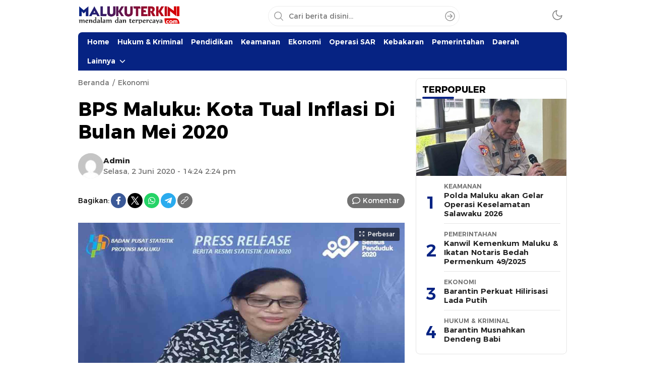

--- FILE ---
content_type: text/html; charset=UTF-8
request_url: https://www.malukuterkini.com/2020/06/02/bps-maluku-kota-tual-inflasi-di-bulan-mei-2020/
body_size: 15704
content:
<!DOCTYPE html>
<html lang="id" itemscope itemtype="https://schema.org/BlogPosting">
<head>
<meta charset="UTF-8">
<meta name="viewport" content="width=device-width, initial-scale=1.0">
<title>BPS Maluku: Kota Tual Inflasi Di Bulan Mei 2020 &#8211; MalukuTerkini.com</title>
<meta name='robots' content='max-image-preview:large' />
<link rel='dns-prefetch' href='//www.googletagmanager.com' />
<link rel='dns-prefetch' href='//fonts.googleapis.com' />
<link rel='dns-prefetch' href='//pagead2.googlesyndication.com' />
<link rel="alternate" type="application/rss+xml" title="MalukuTerkini.com &raquo; Feed" href="https://www.malukuterkini.com/feed/" />
<link rel="alternate" type="application/rss+xml" title="MalukuTerkini.com &raquo; Umpan Komentar" href="https://www.malukuterkini.com/comments/feed/" />
<link rel="alternate" type="application/rss+xml" title="MalukuTerkini.com &raquo; BPS Maluku: Kota Tual Inflasi Di Bulan Mei 2020 Umpan Komentar" href="https://www.malukuterkini.com/2020/06/02/bps-maluku-kota-tual-inflasi-di-bulan-mei-2020/feed/" />
<link rel="alternate" title="oEmbed (JSON)" type="application/json+oembed" href="https://www.malukuterkini.com/wp-json/oembed/1.0/embed?url=https%3A%2F%2Fwww.malukuterkini.com%2F2020%2F06%2F02%2Fbps-maluku-kota-tual-inflasi-di-bulan-mei-2020%2F" />
<link rel="alternate" title="oEmbed (XML)" type="text/xml+oembed" href="https://www.malukuterkini.com/wp-json/oembed/1.0/embed?url=https%3A%2F%2Fwww.malukuterkini.com%2F2020%2F06%2F02%2Fbps-maluku-kota-tual-inflasi-di-bulan-mei-2020%2F&#038;format=xml" />
<style id='wp-img-auto-sizes-contain-inline-css'>
img:is([sizes=auto i],[sizes^="auto," i]){contain-intrinsic-size:3000px 1500px}
/*# sourceURL=wp-img-auto-sizes-contain-inline-css */
</style>
<style id='wp-block-library-inline-css'>
:root{--wp-block-synced-color:#7a00df;--wp-block-synced-color--rgb:122,0,223;--wp-bound-block-color:var(--wp-block-synced-color);--wp-editor-canvas-background:#ddd;--wp-admin-theme-color:#007cba;--wp-admin-theme-color--rgb:0,124,186;--wp-admin-theme-color-darker-10:#006ba1;--wp-admin-theme-color-darker-10--rgb:0,107,160.5;--wp-admin-theme-color-darker-20:#005a87;--wp-admin-theme-color-darker-20--rgb:0,90,135;--wp-admin-border-width-focus:2px}@media (min-resolution:192dpi){:root{--wp-admin-border-width-focus:1.5px}}.wp-element-button{cursor:pointer}:root .has-very-light-gray-background-color{background-color:#eee}:root .has-very-dark-gray-background-color{background-color:#313131}:root .has-very-light-gray-color{color:#eee}:root .has-very-dark-gray-color{color:#313131}:root .has-vivid-green-cyan-to-vivid-cyan-blue-gradient-background{background:linear-gradient(135deg,#00d084,#0693e3)}:root .has-purple-crush-gradient-background{background:linear-gradient(135deg,#34e2e4,#4721fb 50%,#ab1dfe)}:root .has-hazy-dawn-gradient-background{background:linear-gradient(135deg,#faaca8,#dad0ec)}:root .has-subdued-olive-gradient-background{background:linear-gradient(135deg,#fafae1,#67a671)}:root .has-atomic-cream-gradient-background{background:linear-gradient(135deg,#fdd79a,#004a59)}:root .has-nightshade-gradient-background{background:linear-gradient(135deg,#330968,#31cdcf)}:root .has-midnight-gradient-background{background:linear-gradient(135deg,#020381,#2874fc)}:root{--wp--preset--font-size--normal:16px;--wp--preset--font-size--huge:42px}.has-regular-font-size{font-size:1em}.has-larger-font-size{font-size:2.625em}.has-normal-font-size{font-size:var(--wp--preset--font-size--normal)}.has-huge-font-size{font-size:var(--wp--preset--font-size--huge)}.has-text-align-center{text-align:center}.has-text-align-left{text-align:left}.has-text-align-right{text-align:right}.has-fit-text{white-space:nowrap!important}#end-resizable-editor-section{display:none}.aligncenter{clear:both}.items-justified-left{justify-content:flex-start}.items-justified-center{justify-content:center}.items-justified-right{justify-content:flex-end}.items-justified-space-between{justify-content:space-between}.screen-reader-text{border:0;clip-path:inset(50%);height:1px;margin:-1px;overflow:hidden;padding:0;position:absolute;width:1px;word-wrap:normal!important}.screen-reader-text:focus{background-color:#ddd;clip-path:none;color:#444;display:block;font-size:1em;height:auto;left:5px;line-height:normal;padding:15px 23px 14px;text-decoration:none;top:5px;width:auto;z-index:100000}html :where(.has-border-color){border-style:solid}html :where([style*=border-top-color]){border-top-style:solid}html :where([style*=border-right-color]){border-right-style:solid}html :where([style*=border-bottom-color]){border-bottom-style:solid}html :where([style*=border-left-color]){border-left-style:solid}html :where([style*=border-width]){border-style:solid}html :where([style*=border-top-width]){border-top-style:solid}html :where([style*=border-right-width]){border-right-style:solid}html :where([style*=border-bottom-width]){border-bottom-style:solid}html :where([style*=border-left-width]){border-left-style:solid}html :where(img[class*=wp-image-]){height:auto;max-width:100%}:where(figure){margin:0 0 1em}html :where(.is-position-sticky){--wp-admin--admin-bar--position-offset:var(--wp-admin--admin-bar--height,0px)}@media screen and (max-width:600px){html :where(.is-position-sticky){--wp-admin--admin-bar--position-offset:0px}}

/*# sourceURL=wp-block-library-inline-css */
</style><style id='global-styles-inline-css'>
:root{--wp--preset--aspect-ratio--square: 1;--wp--preset--aspect-ratio--4-3: 4/3;--wp--preset--aspect-ratio--3-4: 3/4;--wp--preset--aspect-ratio--3-2: 3/2;--wp--preset--aspect-ratio--2-3: 2/3;--wp--preset--aspect-ratio--16-9: 16/9;--wp--preset--aspect-ratio--9-16: 9/16;--wp--preset--color--black: #000000;--wp--preset--color--cyan-bluish-gray: #abb8c3;--wp--preset--color--white: #ffffff;--wp--preset--color--pale-pink: #f78da7;--wp--preset--color--vivid-red: #cf2e2e;--wp--preset--color--luminous-vivid-orange: #ff6900;--wp--preset--color--luminous-vivid-amber: #fcb900;--wp--preset--color--light-green-cyan: #7bdcb5;--wp--preset--color--vivid-green-cyan: #00d084;--wp--preset--color--pale-cyan-blue: #8ed1fc;--wp--preset--color--vivid-cyan-blue: #0693e3;--wp--preset--color--vivid-purple: #9b51e0;--wp--preset--gradient--vivid-cyan-blue-to-vivid-purple: linear-gradient(135deg,rgb(6,147,227) 0%,rgb(155,81,224) 100%);--wp--preset--gradient--light-green-cyan-to-vivid-green-cyan: linear-gradient(135deg,rgb(122,220,180) 0%,rgb(0,208,130) 100%);--wp--preset--gradient--luminous-vivid-amber-to-luminous-vivid-orange: linear-gradient(135deg,rgb(252,185,0) 0%,rgb(255,105,0) 100%);--wp--preset--gradient--luminous-vivid-orange-to-vivid-red: linear-gradient(135deg,rgb(255,105,0) 0%,rgb(207,46,46) 100%);--wp--preset--gradient--very-light-gray-to-cyan-bluish-gray: linear-gradient(135deg,rgb(238,238,238) 0%,rgb(169,184,195) 100%);--wp--preset--gradient--cool-to-warm-spectrum: linear-gradient(135deg,rgb(74,234,220) 0%,rgb(151,120,209) 20%,rgb(207,42,186) 40%,rgb(238,44,130) 60%,rgb(251,105,98) 80%,rgb(254,248,76) 100%);--wp--preset--gradient--blush-light-purple: linear-gradient(135deg,rgb(255,206,236) 0%,rgb(152,150,240) 100%);--wp--preset--gradient--blush-bordeaux: linear-gradient(135deg,rgb(254,205,165) 0%,rgb(254,45,45) 50%,rgb(107,0,62) 100%);--wp--preset--gradient--luminous-dusk: linear-gradient(135deg,rgb(255,203,112) 0%,rgb(199,81,192) 50%,rgb(65,88,208) 100%);--wp--preset--gradient--pale-ocean: linear-gradient(135deg,rgb(255,245,203) 0%,rgb(182,227,212) 50%,rgb(51,167,181) 100%);--wp--preset--gradient--electric-grass: linear-gradient(135deg,rgb(202,248,128) 0%,rgb(113,206,126) 100%);--wp--preset--gradient--midnight: linear-gradient(135deg,rgb(2,3,129) 0%,rgb(40,116,252) 100%);--wp--preset--font-size--small: 13px;--wp--preset--font-size--medium: 20px;--wp--preset--font-size--large: 36px;--wp--preset--font-size--x-large: 42px;--wp--preset--spacing--20: 0.44rem;--wp--preset--spacing--30: 0.67rem;--wp--preset--spacing--40: 1rem;--wp--preset--spacing--50: 1.5rem;--wp--preset--spacing--60: 2.25rem;--wp--preset--spacing--70: 3.38rem;--wp--preset--spacing--80: 5.06rem;--wp--preset--shadow--natural: 6px 6px 9px rgba(0, 0, 0, 0.2);--wp--preset--shadow--deep: 12px 12px 50px rgba(0, 0, 0, 0.4);--wp--preset--shadow--sharp: 6px 6px 0px rgba(0, 0, 0, 0.2);--wp--preset--shadow--outlined: 6px 6px 0px -3px rgb(255, 255, 255), 6px 6px rgb(0, 0, 0);--wp--preset--shadow--crisp: 6px 6px 0px rgb(0, 0, 0);}:where(.is-layout-flex){gap: 0.5em;}:where(.is-layout-grid){gap: 0.5em;}body .is-layout-flex{display: flex;}.is-layout-flex{flex-wrap: wrap;align-items: center;}.is-layout-flex > :is(*, div){margin: 0;}body .is-layout-grid{display: grid;}.is-layout-grid > :is(*, div){margin: 0;}:where(.wp-block-columns.is-layout-flex){gap: 2em;}:where(.wp-block-columns.is-layout-grid){gap: 2em;}:where(.wp-block-post-template.is-layout-flex){gap: 1.25em;}:where(.wp-block-post-template.is-layout-grid){gap: 1.25em;}.has-black-color{color: var(--wp--preset--color--black) !important;}.has-cyan-bluish-gray-color{color: var(--wp--preset--color--cyan-bluish-gray) !important;}.has-white-color{color: var(--wp--preset--color--white) !important;}.has-pale-pink-color{color: var(--wp--preset--color--pale-pink) !important;}.has-vivid-red-color{color: var(--wp--preset--color--vivid-red) !important;}.has-luminous-vivid-orange-color{color: var(--wp--preset--color--luminous-vivid-orange) !important;}.has-luminous-vivid-amber-color{color: var(--wp--preset--color--luminous-vivid-amber) !important;}.has-light-green-cyan-color{color: var(--wp--preset--color--light-green-cyan) !important;}.has-vivid-green-cyan-color{color: var(--wp--preset--color--vivid-green-cyan) !important;}.has-pale-cyan-blue-color{color: var(--wp--preset--color--pale-cyan-blue) !important;}.has-vivid-cyan-blue-color{color: var(--wp--preset--color--vivid-cyan-blue) !important;}.has-vivid-purple-color{color: var(--wp--preset--color--vivid-purple) !important;}.has-black-background-color{background-color: var(--wp--preset--color--black) !important;}.has-cyan-bluish-gray-background-color{background-color: var(--wp--preset--color--cyan-bluish-gray) !important;}.has-white-background-color{background-color: var(--wp--preset--color--white) !important;}.has-pale-pink-background-color{background-color: var(--wp--preset--color--pale-pink) !important;}.has-vivid-red-background-color{background-color: var(--wp--preset--color--vivid-red) !important;}.has-luminous-vivid-orange-background-color{background-color: var(--wp--preset--color--luminous-vivid-orange) !important;}.has-luminous-vivid-amber-background-color{background-color: var(--wp--preset--color--luminous-vivid-amber) !important;}.has-light-green-cyan-background-color{background-color: var(--wp--preset--color--light-green-cyan) !important;}.has-vivid-green-cyan-background-color{background-color: var(--wp--preset--color--vivid-green-cyan) !important;}.has-pale-cyan-blue-background-color{background-color: var(--wp--preset--color--pale-cyan-blue) !important;}.has-vivid-cyan-blue-background-color{background-color: var(--wp--preset--color--vivid-cyan-blue) !important;}.has-vivid-purple-background-color{background-color: var(--wp--preset--color--vivid-purple) !important;}.has-black-border-color{border-color: var(--wp--preset--color--black) !important;}.has-cyan-bluish-gray-border-color{border-color: var(--wp--preset--color--cyan-bluish-gray) !important;}.has-white-border-color{border-color: var(--wp--preset--color--white) !important;}.has-pale-pink-border-color{border-color: var(--wp--preset--color--pale-pink) !important;}.has-vivid-red-border-color{border-color: var(--wp--preset--color--vivid-red) !important;}.has-luminous-vivid-orange-border-color{border-color: var(--wp--preset--color--luminous-vivid-orange) !important;}.has-luminous-vivid-amber-border-color{border-color: var(--wp--preset--color--luminous-vivid-amber) !important;}.has-light-green-cyan-border-color{border-color: var(--wp--preset--color--light-green-cyan) !important;}.has-vivid-green-cyan-border-color{border-color: var(--wp--preset--color--vivid-green-cyan) !important;}.has-pale-cyan-blue-border-color{border-color: var(--wp--preset--color--pale-cyan-blue) !important;}.has-vivid-cyan-blue-border-color{border-color: var(--wp--preset--color--vivid-cyan-blue) !important;}.has-vivid-purple-border-color{border-color: var(--wp--preset--color--vivid-purple) !important;}.has-vivid-cyan-blue-to-vivid-purple-gradient-background{background: var(--wp--preset--gradient--vivid-cyan-blue-to-vivid-purple) !important;}.has-light-green-cyan-to-vivid-green-cyan-gradient-background{background: var(--wp--preset--gradient--light-green-cyan-to-vivid-green-cyan) !important;}.has-luminous-vivid-amber-to-luminous-vivid-orange-gradient-background{background: var(--wp--preset--gradient--luminous-vivid-amber-to-luminous-vivid-orange) !important;}.has-luminous-vivid-orange-to-vivid-red-gradient-background{background: var(--wp--preset--gradient--luminous-vivid-orange-to-vivid-red) !important;}.has-very-light-gray-to-cyan-bluish-gray-gradient-background{background: var(--wp--preset--gradient--very-light-gray-to-cyan-bluish-gray) !important;}.has-cool-to-warm-spectrum-gradient-background{background: var(--wp--preset--gradient--cool-to-warm-spectrum) !important;}.has-blush-light-purple-gradient-background{background: var(--wp--preset--gradient--blush-light-purple) !important;}.has-blush-bordeaux-gradient-background{background: var(--wp--preset--gradient--blush-bordeaux) !important;}.has-luminous-dusk-gradient-background{background: var(--wp--preset--gradient--luminous-dusk) !important;}.has-pale-ocean-gradient-background{background: var(--wp--preset--gradient--pale-ocean) !important;}.has-electric-grass-gradient-background{background: var(--wp--preset--gradient--electric-grass) !important;}.has-midnight-gradient-background{background: var(--wp--preset--gradient--midnight) !important;}.has-small-font-size{font-size: var(--wp--preset--font-size--small) !important;}.has-medium-font-size{font-size: var(--wp--preset--font-size--medium) !important;}.has-large-font-size{font-size: var(--wp--preset--font-size--large) !important;}.has-x-large-font-size{font-size: var(--wp--preset--font-size--x-large) !important;}
/*# sourceURL=global-styles-inline-css */
</style>

<style id='classic-theme-styles-inline-css'>
/*! This file is auto-generated */
.wp-block-button__link{color:#fff;background-color:#32373c;border-radius:9999px;box-shadow:none;text-decoration:none;padding:calc(.667em + 2px) calc(1.333em + 2px);font-size:1.125em}.wp-block-file__button{background:#32373c;color:#fff;text-decoration:none}
/*# sourceURL=/wp-includes/css/classic-themes.min.css */
</style>
<link rel='stylesheet' id='normalize-css' href='https://www.malukuterkini.com/wp-content/themes/wpterkini/assets/css/normalize.css?ver=3.0.0' media='all' async='async' />
<link rel='stylesheet' id='font-css' href='https://www.malukuterkini.com/wp-content/themes/wpterkini/assets/css/font.css?ver=3.0.0' media='all' async='async' />
<link rel='stylesheet' id='roboto-css' href='https://fonts.googleapis.com/css2?family=Roboto%3Aital%2Cwght%400%2C400%3B0%2C700%3B1%2C400%3B1%2C700&#038;display=swap&#038;ver=3.0.0' media='all' />
<link rel='stylesheet' id='slick-css' href='https://www.malukuterkini.com/wp-content/themes/wpterkini/assets/css/slick.css?ver=6.9' media='all' async='async' />
<link rel='stylesheet' id='desktop-css' href='https://www.malukuterkini.com/wp-content/themes/wpterkini/assets/css/style-desktop.css?ver=3.0.0' media='all' async='async' />

<!-- Potongan tag Google (gtag.js) ditambahkan oleh Site Kit -->
<!-- Snippet Google Analytics telah ditambahkan oleh Site Kit -->
<script src="https://www.googletagmanager.com/gtag/js?id=GT-TNSN8SQ" id="google_gtagjs-js" async></script>
<script id="google_gtagjs-js-after">
window.dataLayer = window.dataLayer || [];function gtag(){dataLayer.push(arguments);}
gtag("set","linker",{"domains":["www.malukuterkini.com"]});
gtag("js", new Date());
gtag("set", "developer_id.dZTNiMT", true);
gtag("config", "GT-TNSN8SQ", {"googlesitekit_post_type":"post"});
 window._googlesitekit = window._googlesitekit || {}; window._googlesitekit.throttledEvents = []; window._googlesitekit.gtagEvent = (name, data) => { var key = JSON.stringify( { name, data } ); if ( !! window._googlesitekit.throttledEvents[ key ] ) { return; } window._googlesitekit.throttledEvents[ key ] = true; setTimeout( () => { delete window._googlesitekit.throttledEvents[ key ]; }, 5 ); gtag( "event", name, { ...data, event_source: "site-kit" } ); }; 
//# sourceURL=google_gtagjs-js-after
</script>

<!-- OG: 3.3.8 -->
<meta property="og:image" content="https://www.malukuterkini.com/wp-content/uploads/2020/06/BPS-2-OK.jpg"><meta property="og:image:secure_url" content="https://www.malukuterkini.com/wp-content/uploads/2020/06/BPS-2-OK.jpg"><meta property="og:image:width" content="1280"><meta property="og:image:height" content="960"><meta property="og:image:type" content="image/jpeg"><meta property="og:description" content="AMBON - Berdasarkan catatan Badan Pusat Statistik (BPS) Provinsi Maluku, pada bulan Mei 2020, Kota Tual mengalami inflasi 0,65 %. “Hasil pemantauan di Kota Tual juga menunjukkan terjadi inflasi sebesar 0,65 persen, atau terjadi kenaikan IHK dari 104,65 pada April 2020 menjadi 105,33 pada Mei 2020. Inflasi Tahun Kalender Kota Tual tercatat sebesar 0,78 persen,..."><meta property="og:type" content="article"><meta property="og:locale" content="id"><meta property="og:site_name" content="MalukuTerkini.com"><meta property="og:title" content="BPS Maluku: Kota Tual Inflasi Di Bulan Mei 2020"><meta property="og:url" content="https://www.malukuterkini.com/2020/06/02/bps-maluku-kota-tual-inflasi-di-bulan-mei-2020/"><meta property="og:updated_time" content="2020-06-02T14:24:17+09:00">
<meta property="article:tag" content="Ambon"><meta property="article:tag" content="Badan Pusat Statistik"><meta property="article:tag" content="BPS"><meta property="article:tag" content="BPS Provinsi Maluku"><meta property="article:tag" content="Inflasi"><meta property="article:tag" content="Jessica E Pupella"><meta property="article:tag" content="Kepala Bidang Statistik Distribusi BPS Provinsi Maluku"><meta property="article:tag" content="Kota Tual"><meta property="article:tag" content="Maluku"><meta property="article:tag" content="Tual"><meta property="article:published_time" content="2020-06-02T07:24:17+00:00"><meta property="article:modified_time" content="2020-06-02T07:24:17+00:00"><meta property="article:section" content="Ekonomi"><meta property="article:author:first_name" content="Admin"><meta property="article:author:username" content="Admin">
<meta property="twitter:partner" content="ogwp"><meta property="twitter:card" content="summary_large_image"><meta property="twitter:image" content="https://www.malukuterkini.com/wp-content/uploads/2020/06/BPS-2-OK.jpg"><meta property="twitter:title" content="BPS Maluku: Kota Tual Inflasi Di Bulan Mei 2020"><meta property="twitter:description" content="AMBON - Berdasarkan catatan Badan Pusat Statistik (BPS) Provinsi Maluku, pada bulan Mei 2020, Kota Tual mengalami inflasi 0,65 %. “Hasil pemantauan di Kota Tual juga menunjukkan terjadi inflasi..."><meta property="twitter:url" content="https://www.malukuterkini.com/2020/06/02/bps-maluku-kota-tual-inflasi-di-bulan-mei-2020/"><meta property="twitter:label1" content="Reading time"><meta property="twitter:data1" content="1 minute">
<meta itemprop="image" content="https://www.malukuterkini.com/wp-content/uploads/2020/06/BPS-2-OK.jpg"><meta itemprop="name" content="BPS Maluku: Kota Tual Inflasi Di Bulan Mei 2020"><meta itemprop="description" content="AMBON - Berdasarkan catatan Badan Pusat Statistik (BPS) Provinsi Maluku, pada bulan Mei 2020, Kota Tual mengalami inflasi 0,65 %. “Hasil pemantauan di Kota Tual juga menunjukkan terjadi inflasi sebesar 0,65 persen, atau terjadi kenaikan IHK dari 104,65 pada April 2020 menjadi 105,33 pada Mei 2020. Inflasi Tahun Kalender Kota Tual tercatat sebesar 0,78 persen,..."><meta itemprop="datePublished" content="2020-06-02"><meta itemprop="dateModified" content="2020-06-02T07:24:17+00:00">
<meta property="profile:first_name" content="Admin"><meta property="profile:username" content="Admin">
<!-- /OG -->

<link rel="https://api.w.org/" href="https://www.malukuterkini.com/wp-json/" /><link rel="alternate" title="JSON" type="application/json" href="https://www.malukuterkini.com/wp-json/wp/v2/posts/17849" /><link rel="EditURI" type="application/rsd+xml" title="RSD" href="https://www.malukuterkini.com/xmlrpc.php?rsd" />
<meta name="generator" content="WordPress 6.9" />
<link rel="canonical" href="https://www.malukuterkini.com/2020/06/02/bps-maluku-kota-tual-inflasi-di-bulan-mei-2020/" />
<link rel='shortlink' href='https://www.malukuterkini.com/?p=17849' />
		<!-- Custom Logo: hide header text -->
		<style id="custom-logo-css">
			.brand-title, .brand-description {
				position: absolute;
				clip-path: inset(50%);
			}
		</style>
		<meta name="generator" content="Site Kit by Google 1.170.0" /><meta name="onesignal-plugin" content="wordpress-3.8.0">
  <script src="https://cdn.onesignal.com/sdks/web/v16/OneSignalSDK.page.js" defer></script>
  <script>
          window.OneSignalDeferred = window.OneSignalDeferred || [];
          OneSignalDeferred.push(async function(OneSignal) {
            await OneSignal.init({
              appId: "1c92f247-2d1a-4484-9f05-5f2c35677568",
              serviceWorkerOverrideForTypical: true,
              path: "https://www.malukuterkini.com/wp-content/plugins/onesignal-free-web-push-notifications/sdk_files/",
              serviceWorkerParam: { scope: "/wp-content/plugins/onesignal-free-web-push-notifications/sdk_files/push/onesignal/" },
              serviceWorkerPath: "OneSignalSDKWorker.js",
            });
          });

          // Unregister the legacy OneSignal service worker to prevent scope conflicts
          if (navigator.serviceWorker) {
            navigator.serviceWorker.getRegistrations().then((registrations) => {
              // Iterate through all registered service workers
              registrations.forEach((registration) => {
                // Check the script URL to identify the specific service worker
                if (registration.active && registration.active.scriptURL.includes('OneSignalSDKWorker.js.php')) {
                  // Unregister the service worker
                  registration.unregister().then((success) => {
                    if (success) {
                      console.log('OneSignalSW: Successfully unregistered:', registration.active.scriptURL);
                    } else {
                      console.log('OneSignalSW: Failed to unregister:', registration.active.scriptURL);
                    }
                  });
                }
              });
            }).catch((error) => {
              console.error('Error fetching service worker registrations:', error);
            });
        }
        </script>
		<link rel="manifest" href="https://www.malukuterkini.com/wp-json/wp/v2/web-app-manifest">
					<meta name="theme-color" content="#fff">
								<meta name="apple-mobile-web-app-capable" content="yes">
				<meta name="mobile-web-app-capable" content="yes">

				<link rel="apple-touch-startup-image" href="https://www.malukuterkini.com/wp-content/uploads/2018/11/cropped-mt-icon-2.png">

				<meta name="apple-mobile-web-app-title" content="MalukuTerkini.com">
		<meta name="application-name" content="MalukuTerkini.com">
		<style type="text/css" id="custom-theme-css">
:root {
  --color2: #062383;
  --color3: #062383;

}
</style>
<meta name="theme-color" content="#062383">
<meta name="msapplication-navbutton-color" content="#062383">
<meta name="apple-mobile-web-app-status-bar-style" content="#062383">
            <style type="text/css">
                        </style>
        
<!-- Meta tag Google AdSense ditambahkan oleh Site Kit -->
<meta name="google-adsense-platform-account" content="ca-host-pub-2644536267352236">
<meta name="google-adsense-platform-domain" content="sitekit.withgoogle.com">
<!-- Akhir tag meta Google AdSense yang ditambahkan oleh Site Kit -->

<!-- Snippet Google AdSense telah ditambahkan oleh Site Kit -->
<script async src="https://pagead2.googlesyndication.com/pagead/js/adsbygoogle.js?client=ca-pub-9575897519197857&amp;host=ca-host-pub-2644536267352236" crossorigin="anonymous"></script>

<!-- Snippet Google AdSense penutup telah ditambahkan oleh Site Kit -->
<link rel="icon" href="https://www.malukuterkini.com/wp-content/uploads/2018/11/cropped-mt-icon-2-90x90.png" sizes="32x32" />
<link rel="icon" href="https://www.malukuterkini.com/wp-content/uploads/2018/11/cropped-mt-icon-2.png" sizes="192x192" />
<link rel="apple-touch-icon" href="https://www.malukuterkini.com/wp-content/uploads/2018/11/cropped-mt-icon-2.png" />
<meta name="msapplication-TileImage" content="https://www.malukuterkini.com/wp-content/uploads/2018/11/cropped-mt-icon-2.png" />
<script async src='https://propsid.b-cdn.net/gpt/malukuterkini.js' ></script>					

<link rel="profile" href="http://gmpg.org/xfn/11" />
</head>
        <body class="wp-singular post-template-default single single-post postid-17849 single-format-standard wp-custom-logo wp-embed-responsive wp-theme-wpterkini category-ekonomi desktop" >
        
<div class="frame">
	<div class="container">
		<div class="frame-box">
								</div>
	</div>
</div>
<header class="header">
	<div class="container">
		<div class="header-box">
			<div class="header-brand">
					<a href="https://www.malukuterkini.com/" class="brand-link" rel="home"><img width="340" height="59" src="https://www.malukuterkini.com/wp-content/uploads/2025/12/cropped-LOGO-MALUKUTERKINI.png" class="brand-logo logo-light" alt="MalukuTerkini.com" decoding="async" /></a><a href="https://www.malukuterkini.com/" class="brand-link" aria-label="logo darkmode" rel="home" aria-current="page"><img class="logo-darkmode" src="https://www.malukuterkini.com/wp-content/uploads/2025/12/cropped-LOGO-MALUKUTERKINI.png" alt="MalukuTerkini.com"></a>			</div>
			<div class="header-search">
				<form method="get" action="https://www.malukuterkini.com/">
					<input type="text" class="search-input" name="s" placeholder="Cari berita disini..." value="" maxlength="50" autocomplete="off">
						<input type="hidden" name="post_type" value="post" />
					<button class="search-btn" type="submit" aria-label="Search"></button>
				</form>
			</div>
			<div class="header-mode">
				<div class="mode">
					<div class="dark">
						<svg width='24px' height='24px' viewBox='0 0 24 24' version='1.1' xmlns='http://www.w3.org/2000/svg' xmlns:xlink='http://www.w3.org/1999/xlink'><g id='moon' stroke='none' stroke-width='1' fill='none' fill-rule='evenodd' stroke-linecap='round' stroke-linejoin='round'><g id='Group' transform='translate(-0.000000, -0.000000)' stroke='currentColor' stroke-width='1.6'><path d='M21.0000001,12.7900001 C20.5623509,17.5258085 16.5155206,21.1036352 11.7617765,20.9575684 C7.00803243,20.8115016 3.1884985,16.9919677 3.04243172,12.2382236 C2.89636495,7.48447951 6.47419162,3.43764924 11.21,3.00000001 C9.15036197,5.78645174 9.43925663,9.66045323 11.8894017,12.1105984 C14.3395469,14.5607435 18.2135484,14.8496381 21.0000001,12.7900001 L21.0000001,12.7900001 Z' id='Path'></path></g></g></svg>
					</div>
					<div class="light hide">
						<svg width='24' height='24' viewBox='0 0 24 24' fill='none' xmlns='http://www.w3.org/2000/svg'><path d='M12 17C14.7614 17 17 14.7614 17 12C17 9.23858 14.7614 7 12 7C9.23858 7 7 9.23858 7 12C7 14.7614 9.23858 17 12 17Z' stroke='currentColor' stroke-width='1.6' stroke-linecap='round' stroke-linejoin='round'/><path d='M12 1V3' stroke='currentColor' stroke-width='1.6' stroke-linecap='round' stroke-linejoin='round'/><path d='M12 21V23' stroke='currentColor' stroke-width='1.6' stroke-linecap='round' stroke-linejoin='round'/><path d='M4.22 4.22L5.64 5.64' stroke='currentColor' stroke-width='1.6' stroke-linecap='round' stroke-linejoin='round'/><path d='M18.36 18.36L19.78 19.78' stroke='currentColor' stroke-width='1.6' stroke-linecap='round' stroke-linejoin='round'/><path d='M1 12H3' stroke='currentColor' stroke-width='1.6' stroke-linecap='round' stroke-linejoin='round'/><path d='M21 12H23' stroke='currentColor' stroke-width='1.6' stroke-linecap='round' stroke-linejoin='round'/><path d='M4.22 19.78L5.64 18.36' stroke='currentColor' stroke-width='1.6' stroke-linecap='round' stroke-linejoin='round'/><path d='M18.36 5.64L19.78 4.22' stroke='currentColor' stroke-width='1.6' stroke-linecap='round' stroke-linejoin='round'/></svg>

					</div>
				</div>
			</div>
		</div>
	</div>
</header>
<nav class="navigation">
	<div class="container">
					<div class="primary-menu">
		    <nav class="menu-editorial-mobile-main-menu-container"><ul id = "menu-editorial-mobile-main-menu" class = "widget LinkList"><li id="menu-item-72041" class="menu-item menu-item-type-custom menu-item-object-custom menu-item-home menu-item-72041"><a href="https://www.malukuterkini.com/">Home</a></li>
<li id="menu-item-72038" class="menu-item menu-item-type-taxonomy menu-item-object-category menu-item-72038"><a href="https://www.malukuterkini.com/category/hukum-kriminal/">Hukum &amp; Kriminal</a></li>
<li id="menu-item-72055" class="menu-item menu-item-type-taxonomy menu-item-object-category menu-item-72055"><a href="https://www.malukuterkini.com/category/pendidikan/">Pendidikan</a></li>
<li id="menu-item-72042" class="menu-item menu-item-type-taxonomy menu-item-object-category menu-item-72042"><a href="https://www.malukuterkini.com/category/keamanan/">Keamanan</a></li>
<li id="menu-item-72039" class="menu-item menu-item-type-taxonomy menu-item-object-category current-post-ancestor current-menu-parent current-post-parent menu-item-72039"><a href="https://www.malukuterkini.com/category/ekonomi/">Ekonomi</a></li>
<li id="menu-item-72053" class="menu-item menu-item-type-taxonomy menu-item-object-category menu-item-72053"><a href="https://www.malukuterkini.com/category/operasi-sar/">Operasi SAR</a></li>
<li id="menu-item-72050" class="menu-item menu-item-type-taxonomy menu-item-object-category menu-item-72050"><a href="https://www.malukuterkini.com/category/kebakaran/">Kebakaran</a></li>
<li id="menu-item-72035" class="menu-item menu-item-type-taxonomy menu-item-object-category menu-item-72035"><a href="https://www.malukuterkini.com/category/pemerintahan/">Pemerintahan</a></li>
<li id="menu-item-72037" class="menu-item menu-item-type-taxonomy menu-item-object-category menu-item-72037"><a href="https://www.malukuterkini.com/category/daerah/">Daerah</a></li>
<li id="menu-item-106619" class="menu-item menu-item-type-custom menu-item-object-custom menu-item-has-children menu-item-106619"><a href="#!">Lainnya</a>
<ul class="sub-menu">
	<li id="menu-item-72056" class="menu-item menu-item-type-taxonomy menu-item-object-category menu-item-72056"><a href="https://www.malukuterkini.com/category/politik/">Politik</a></li>
	<li id="menu-item-72045" class="menu-item menu-item-type-taxonomy menu-item-object-category menu-item-72045"><a href="https://www.malukuterkini.com/category/sosial-kemasyarakatan/">Sosial Kemasyarakatan</a></li>
	<li id="menu-item-72046" class="menu-item menu-item-type-taxonomy menu-item-object-category menu-item-72046"><a href="https://www.malukuterkini.com/category/cuaca-iklim/">Cuaca &amp; Iklim</a></li>
	<li id="menu-item-72043" class="menu-item menu-item-type-taxonomy menu-item-object-category menu-item-72043"><a href="https://www.malukuterkini.com/category/bencana/">Bencana</a></li>
	<li id="menu-item-72034" class="menu-item menu-item-type-taxonomy menu-item-object-category menu-item-72034"><a href="https://www.malukuterkini.com/category/olahraga/">Olahraga</a></li>
	<li id="menu-item-72044" class="menu-item menu-item-type-taxonomy menu-item-object-category menu-item-72044"><a href="https://www.malukuterkini.com/category/kesehatan/">Kesehatan</a></li>
	<li id="menu-item-72049" class="menu-item menu-item-type-taxonomy menu-item-object-category menu-item-72049"><a href="https://www.malukuterkini.com/category/keagamaan/">Keagamaan</a></li>
	<li id="menu-item-72051" class="menu-item menu-item-type-taxonomy menu-item-object-category menu-item-72051"><a href="https://www.malukuterkini.com/category/lingkungan-hidup/">Lingkungan Hidup</a></li>
	<li id="menu-item-72036" class="menu-item menu-item-type-taxonomy menu-item-object-category menu-item-72036"><a href="https://www.malukuterkini.com/category/nasional/">Nasional</a></li>
	<li id="menu-item-72052" class="menu-item menu-item-type-taxonomy menu-item-object-category menu-item-72052"><a href="https://www.malukuterkini.com/category/movie-celebs/">Movie &amp; Celebs</a></li>
	<li id="menu-item-72047" class="menu-item menu-item-type-taxonomy menu-item-object-category menu-item-72047"><a href="https://www.malukuterkini.com/category/dunia/">Dunia</a></li>
	<li id="menu-item-72048" class="menu-item menu-item-type-taxonomy menu-item-object-category menu-item-72048"><a href="https://www.malukuterkini.com/category/foto/">Foto</a></li>
	<li id="menu-item-72054" class="menu-item menu-item-type-taxonomy menu-item-object-category menu-item-72054"><a href="https://www.malukuterkini.com/category/opini/">Opini</a></li>
	<li id="menu-item-72057" class="menu-item menu-item-type-taxonomy menu-item-object-category menu-item-72057"><a href="https://www.malukuterkini.com/category/seni-budaya/">Seni Budaya</a></li>
	<li id="menu-item-72058" class="menu-item menu-item-type-taxonomy menu-item-object-category menu-item-72058"><a href="https://www.malukuterkini.com/category/teknologi/">Teknologi</a></li>
	<li id="menu-item-72059" class="menu-item menu-item-type-taxonomy menu-item-object-category menu-item-72059"><a href="https://www.malukuterkini.com/category/wisata/">Wisata</a></li>
</ul>
</li>
</ul></nav>			<div class="search-nav">
				<div class="search-icon"></div>
					<div class="search-sticky">
						<div class="header-search">
							<form action="https://www.malukuterkini.com/">
								<input type="text" class="search-input" name="s" placeholder="Cari berita disini..." value="" maxlength="50" autocomplete="off">
								<input type="hidden" name="post_type" value="post" />
								<button class="search-btn" type="submit" aria-label="Search"></button>
							</form>
						</div>
					</div>
				</div>
			</div>
		
			</div>
</nav><main class="main">
	<div class="container">
		<div class="main-box">
			<div class="content">
				<div class="article">
					<div class="article-header">
						<div class="breadcrumbs">
							<ul>
								<li><a href="https://www.malukuterkini.com/">Beranda</a></li>
								<li><a href="https://www.malukuterkini.com/category/ekonomi/">Ekonomi</a></li>
							</ul>
						</div>
						<h1 class="post-title">BPS Maluku: Kota Tual Inflasi Di Bulan Mei 2020</h1>

						<div class="post-avatar">
							<a aria-label="Author" class="media-image" href="https://www.malukuterkini.com/author/admin/">
								<img alt='' src='https://secure.gravatar.com/avatar/79ad71bae0abe162639ac82d864a9531848f5d6bd3d2c1f702c02a3464553f34?s=48&#038;d=mm&#038;r=g' srcset='https://secure.gravatar.com/avatar/79ad71bae0abe162639ac82d864a9531848f5d6bd3d2c1f702c02a3464553f34?s=96&#038;d=mm&#038;r=g 2x' class='avatar avatar-48 photo' height='48' width='48' decoding='async'/>							</a>
							<div class="post-author">
								<div class="post-meta"><a href="https://www.malukuterkini.com/author/admin/">Admin</a>Selasa, 2 Juni 2020 - 14:24 2:24 pm</div>
							</div>
						</div>
						<div class="post-more">
							<div class="social-left">
	<div class="share-label">Bagikan:</div>
	<div class="share-box">
		<ul>
						<li>
				<a href="https://web.facebook.com/sharer/sharer.php?u=https://www.malukuterkini.com/2020/06/02/bps-maluku-kota-tual-inflasi-di-bulan-mei-2020/" aria-label="Facebook" class="facebook" target="_blank">
					<svg height="24" fill="currentColor" viewBox="0 0 512 512" width="24" xml:space="preserve" xmlns="http://www.w3.org/2000/svg" xmlns:xlink="http://www.w3.org/1999/xlink"><path d="M374.245,285.825l14.104,-91.961l-88.233,0l0,-59.677c0,-25.159 12.325,-49.682 51.845,-49.682l40.117,0l0,-78.291c0,0 -36.408,-6.214 -71.214,-6.214c-72.67,0 -120.165,44.042 -120.165,123.775l0,70.089l-80.777,0l0,91.961l80.777,0l0,222.31c16.197,2.542 32.798,3.865 49.709,3.865c16.911,0 33.512,-1.323 49.708,-3.865l0,-222.31l74.129,0Z"></path></svg>
				</a>
			</li>
									<li>
				<a href="https://twitter.com/intent/tweet?text=https://www.malukuterkini.com/2020/06/02/bps-maluku-kota-tual-inflasi-di-bulan-mei-2020/" aria-label="Twitter" class="twitter" target="_blank">
					<svg xmlns='http://www.w3.org/2000/svg' width='16' height='16' viewBox='0 0 16 16' fill='none'><path d='M0.0551897 0L5.97805 8.73568L0 16H1.60552L6.70304 9.80469L10.9025 16H16L9.49765 6.40885L14.7708 0H13.1653L8.77266 5.33984L5.15271 0H0.0551897ZM2.51364 1.33333H4.48166L13.5415 14.6667H11.5735L2.51364 1.33333Z' fill='currentColor'/></svg>
				</a>
			</li>
									<li>
				<a href="https://api.whatsapp.com/send/?text=BPS Maluku: Kota Tual Inflasi Di Bulan Mei 2020 | https://www.malukuterkini.com/2020/06/02/bps-maluku-kota-tual-inflasi-di-bulan-mei-2020/" aria-label="WhatsApp" class="whatsapp" target="_blank">
					<svg height="24" fill="currentColor" viewBox="0 0 56.693 56.693" width="24" xml:space="preserve" xmlns="http://www.w3.org/2000/svg" xmlns:xlink="http://www.w3.org/1999/xlink"><g><path class="st0" d="M46.3802,10.7138c-4.6512-4.6565-10.8365-7.222-17.4266-7.2247c-13.5785,0-24.63,11.0506-24.6353,24.6333   c-0.0019,4.342,1.1325,8.58,3.2884,12.3159l-3.495,12.7657l13.0595-3.4257c3.5982,1.9626,7.6495,2.9971,11.7726,2.9985h0.01   c0.0008,0-0.0006,0,0.0002,0c13.5771,0,24.6293-11.0517,24.635-24.6347C53.5914,21.5595,51.0313,15.3701,46.3802,10.7138z    M28.9537,48.6163h-0.0083c-3.674-0.0014-7.2777-0.9886-10.4215-2.8541l-0.7476-0.4437l-7.7497,2.0328l2.0686-7.5558   l-0.4869-0.7748c-2.0496-3.26-3.1321-7.028-3.1305-10.8969c0.0044-11.2894,9.19-20.474,20.4842-20.474   c5.469,0.0017,10.6101,2.1344,14.476,6.0047c3.8658,3.8703,5.9936,9.0148,5.9914,14.4859   C49.4248,39.4307,40.2395,48.6163,28.9537,48.6163z"/><path class="st0" d="M40.1851,33.281c-0.6155-0.3081-3.6419-1.797-4.2061-2.0026c-0.5642-0.2054-0.9746-0.3081-1.3849,0.3081   c-0.4103,0.6161-1.59,2.0027-1.9491,2.4136c-0.359,0.4106-0.7182,0.4623-1.3336,0.1539c-0.6155-0.3081-2.5989-0.958-4.95-3.0551   c-1.83-1.6323-3.0653-3.6479-3.4245-4.2643c-0.359-0.6161-0.0382-0.9492,0.27-1.2562c0.2769-0.2759,0.6156-0.7189,0.9234-1.0784   c0.3077-0.3593,0.4103-0.6163,0.6155-1.0268c0.2052-0.4109,0.1027-0.7704-0.0513-1.0784   c-0.1539-0.3081-1.3849-3.3379-1.8978-4.5706c-0.4998-1.2001-1.0072-1.0375-1.3851-1.0566   c-0.3585-0.0179-0.7694-0.0216-1.1797-0.0216s-1.0773,0.1541-1.6414,0.7702c-0.5642,0.6163-2.1545,2.1056-2.1545,5.1351   c0,3.0299,2.2057,5.9569,2.5135,6.3676c0.3077,0.411,4.3405,6.6282,10.5153,9.2945c1.4686,0.6343,2.6152,1.013,3.5091,1.2966   c1.4746,0.4686,2.8165,0.4024,3.8771,0.2439c1.1827-0.1767,3.6419-1.489,4.1548-2.9267c0.513-1.438,0.513-2.6706,0.359-2.9272   C41.211,33.7433,40.8006,33.5892,40.1851,33.281z"/></g></svg>
				</a>
			</li>
									<li>
				<a href="https://t.me/share/url?url=https://www.malukuterkini.com/2020/06/02/bps-maluku-kota-tual-inflasi-di-bulan-mei-2020/&text=BPS Maluku: Kota Tual Inflasi Di Bulan Mei 2020" aria-label="Telegram" class="telegram" target="_blank">
					<svg height="24" version="1.1" viewBox="0 0 512 512" width="24" xml:space="preserve" xmlns="http://www.w3.org/2000/svg" xmlns:xlink="http://www.w3.org/1999/xlink"><g id="_x33_35-telegram"><g><g><path d="M484.689,98.231l-69.417,327.37c-5.237,23.105-18.895,28.854-38.304,17.972L271.2,365.631     l-51.034,49.086c-5.646,5.647-10.371,10.372-21.256,10.372l7.598-107.722L402.539,140.23c8.523-7.598-1.848-11.809-13.247-4.21     L146.95,288.614L42.619,255.96c-22.694-7.086-23.104-22.695,4.723-33.579L455.423,65.166     C474.316,58.081,490.85,69.375,484.689,98.231z" fill="currentColor"/></g></g></g></svg>
				</a>
			</li>
									<li>
				<a href="#!" class="copylink" data-url="https://www.malukuterkini.com/2020/06/02/bps-maluku-kota-tual-inflasi-di-bulan-mei-2020/" aria-label="Copylink" data-copied="URL berhasil disalin">
					<svg xmlns="http://www.w3.org/2000/svg" xmlns:xlink="http://www.w3.org/1999/xlink" x="0px" y="0px" viewBox="0 0 24 24" style="enable-background:new 0 0 24 24;" xml:space="preserve"> <g> <path fill="currentColor" d="M9,17l-2.7,2.7c-1.1,1.1-2.9,1.1-4.1,0c-1.1-1.1-1.1-2.9,0-4.1l5.4-5.4c1.1-1.1,2.9-1.1,4.1,0 c0.4,0.4,1,0.4,1.4,0c0.4-0.4,0.4-1,0-1.4C11.2,7,8.2,7,6.3,8.9l-5.4,5.4c-1.9,1.9-1.9,4.9,0,6.8c1.9,1.9,4.9,1.9,6.8,0l2.7-2.7 c0.4-0.4,0.4-1,0-1.4C10,16.7,9.4,16.7,9,17z"/> <path fill="currentColor" d="M21.1,0.9c-1.9-1.9-4.9-1.9-6.8,0l-3.3,3.3c-0.4,0.4-0.4,1,0,1.4c0.4,0.4,1,0.4,1.4,0l3.3-3.3 c1.1-1.1,2.9-1.1,4.1,0c1.1,1.1,1.1,2.9,0,4.1l-6,6c-1.1,1.1-2.9,1.1-4.1,0c-0.4-0.4-1-0.4-1.4,0c-0.4,0.4-0.4,1,0,1.4 c1.9,1.9,4.9,1.9,6.8,0l6-6C23,5.8,23,2.8,21.1,0.9z"/> </g> </svg>
				</a>
			</li>
					</ul>
	</div>
</div>
<div class="social-right">
	<a href="#respond" class="social-comment-icon">Komentar</a>
</div>
						</div>
					</div>

													<div class="article-featured">
									<figure>
										<div class="image-box">
										<a class="spotlight" data-description="" href="https://www.malukuterkini.com/wp-content/uploads/2020/06/BPS-2-OK.jpg" >
											<div class="btn-viewbox"><button class="btn-biew"><i class="icon-expand"></i><span class="text-view">Perbesar</span></button></div>
											<img width="1280" height="960" src="https://www.malukuterkini.com/wp-content/uploads/2020/06/BPS-2-OK.jpg" class="featured-image wp-post-image" alt="" decoding="async" fetchpriority="high" srcset="https://www.malukuterkini.com/wp-content/uploads/2020/06/BPS-2-OK.jpg 1280w, https://www.malukuterkini.com/wp-content/uploads/2020/06/BPS-2-OK-768x576.jpg 768w" sizes="(max-width: 1280px) 100vw, 1280px" />											</a>	
										</div>
																		</figure>
								</div>
							
										<div class="article-body notfull">
														<div class="article-adv">
										<div class="sticky-post">
										<div class="widget_text widget"><div class="textwidget custom-html-widget"><script async src="https://pagead2.googlesyndication.com/pagead/js/adsbygoogle.js?client=ca-pub-9575897519197857"
     crossorigin="anonymous"></script>
<!-- Maluku -->
<ins class="adsbygoogle"
     style="display:block"
     data-ad-client="ca-pub-9575897519197857"
     data-ad-slot="5075047830"
     data-ad-format="auto"
     data-full-width-responsive="true"></ins>
<script>
     (adsbygoogle = window.adsbygoogle || []).push({});
</script></div></div>										</div>
									</div>
																					<div class="post-body">
							<div class="post-article">
								<p><strong>AMBON &#8211;</strong> Berdasarkan catatan Badan Pusat Statistik (BPS) Provinsi Maluku, pada bulan Mei 2020, Kota Tual mengalami inflasi 0,65 %.</p>
<p>“Hasil pemantauan di Kota Tual juga menunjukkan terjadi inflasi sebesar 0,65 persen, atau terjadi kenaikan IHK dari 104,65 pada April 2020 menjadi 105,33 pada Mei 2020. Inflasi Tahun Kalender Kota Tual tercatat sebesar 0,78 persen, sedangkan inflasi Tahun ke Tahun tercatat sebesar 1,23 persen,” jelas Kepala Bidang Statistik Distribusi BPS Provinsi Maluku, Jessica E Pupella dalam keterangannya secara virtual, Selasa (2/6/2020).</p>
<p>Menurutnya, 10  komoditas  utama yang  mengalami  kenaikan  harga  atau  memberikan  andil  terbesar terhadap inflasi Kota Tual pada Mei 2020 diantaranya adalah ikan teri (0,17%), kangkung (0,10%), emas perhiasan (0,07%), angkutan udara (0,07%), ikan selar (0,06%), enbal gepe (0,05%), rokok kretek filter (0,05%), gula pasir (0,04%), ikan tongkol (0,04%), dan terong (0,04%).</p><div class='code-block code-block-17' style='margin: 8px 0; clear: both;'>
<div class="bacajuga"><strong>Baca Juga:</strong><a href="https://www.malukuterkini.com/2026/01/24/barantin-musnahkan-dendeng-babi/">Barantin Musnahkan Dendeng Babi</a>
</div></div>

<p>“Sedangkan komoditas yang mengalami penurunan harga pada Mei2020 dan memberikan  andil  terhadap  deflasi  Kota  Tual adalah ikan  kakap  putih (-0,10%), sawi  hijau (-0,07%), ikan lolosi (-0,04%), ikan kakap merah (-0,03%), bawang   putih (-0,02%), ikan kembung (-0,01%), tomat (-0,01%), tauge/kecambah (-0,01%), susu cair kemasan (-0,01%) dan ikan baronang (-0,01%),” ungkapnya.</p><div class='code-block code-block-16' style='margin: 8px 0; clear: both;'>
<img src="https://www.malukuterkini.com/wp-content/uploads/2026/01/ADV-LANUD-PTM-FASI-170126-1A-OK.jpg" style="width:100%; height:auto" />


<img src="https://www.malukuterkini.com/wp-content/uploads/2026/01/ADV-LANUD-DMN-FASI-170126-1A-OK.jpg" style="width:100%; height:auto" />



</div>

<p>Inflasi  yang  terjadi  di  Kota  Tual  pada Mei  2020, rinci Pupella, disumbangkan  6 kelompok  pengeluaran  yang  mengalami  kenaikan  indeks,  diantaranya  tertinggi  oleh  kelompok  perawatan pribadi  dan  jasa  lainnya  sebesar 1,68 persen;  diikuti kelompok  kesehatan 1,36 persen; kelompok  makanan, minuman  dan  tembakau  sebesar 1,18 persen;  kelompok  transportasi  sebesar 0,60 persen;  kelompok  pakaian  dan alas  kaki  sebesar  0,15 persen; serta kelompok  perlengkapan,  peralatan  dan  pemeliharaan  rutin  rumah  tangga sebesar  0,12 persen.</p>
<p>“Sedangkan  kelompok  informasi,  komunikasi,  dan jasa  keuangan  mengalami  deflasi sebesar 0,01persen. Kelompok  perumahan,  air,  listrik,  dan  bahan  bakar  rumah  tangga; kelompok  rekreasi,  olahraga,  dan budaya; kelompok pendidikan; serta kelompok penyediaan makanan dan minuman restoran cenderung stabil pada Mei 2020,” rincinya.  <strong>(MT-05)</strong></p><div class='code-block code-block-18' style='margin: 8px 0; clear: both;'>
<div class="bacajuga"><strong>Baca Juga:</strong><a href="https://www.malukuterkini.com/2026/01/24/kanwil-kemenkum-maluku-ikatan-notaris-bedah-permenkum-49-2025/">Kanwil Kemenkum Maluku &#038; Ikatan Notaris Bedah Permenkum 49/2025</a>
</div></div>

<div class='code-block code-block-12' style='margin: 8px auto; text-align: center; display: block; clear: both;'>
<div id="40ace1babb133e1ea17f09932dd2e508"></div>
<script async src="https://click.advertnative.com/loading/?handle=16835" ></script></div>
<!-- CONTENT END 1 -->
							</div>
											    	    							<div class="post-tag">
								<div class="tag-label">Tag Terkait:</div>
								<div class="tag-box">
									<ul><li><a href="https://www.malukuterkini.com/tag/ambon/" rel="tag">Ambon</a></li><li><a href="https://www.malukuterkini.com/tag/badan-pusat-statistik/" rel="tag">Badan Pusat Statistik</a></li><li><a href="https://www.malukuterkini.com/tag/bps/" rel="tag">BPS</a></li><li><a href="https://www.malukuterkini.com/tag/bps-provinsi-maluku/" rel="tag">BPS Provinsi Maluku</a></li><li><a href="https://www.malukuterkini.com/tag/inflasi/" rel="tag">Inflasi</a></li><li><a href="https://www.malukuterkini.com/tag/jessica-e-pupella/" rel="tag">Jessica E Pupella</a></li><li><a href="https://www.malukuterkini.com/tag/kepala-bidang-statistik-distribusi-bps-provinsi-maluku/" rel="tag">Kepala Bidang Statistik Distribusi BPS Provinsi Maluku</a></li><li><a href="https://www.malukuterkini.com/tag/kota-tual/" rel="tag">Kota Tual</a></li><li><a href="https://www.malukuterkini.com/tag/maluku/" rel="tag">Maluku</a></li><li><a href="https://www.malukuterkini.com/tag/tual/" rel="tag">Tual</a></li></ul>								</div>
							</div>
							
							<div class="footer-share">
								<div class="social-left">
	<div class="share-label">Bagikan:</div>
	<div class="share-box">
		<ul>
						<li>
				<a href="https://web.facebook.com/sharer/sharer.php?u=https://www.malukuterkini.com/2020/06/02/bps-maluku-kota-tual-inflasi-di-bulan-mei-2020/" aria-label="Facebook" class="facebook" target="_blank">
					<svg height="24" fill="currentColor" viewBox="0 0 512 512" width="24" xml:space="preserve" xmlns="http://www.w3.org/2000/svg" xmlns:xlink="http://www.w3.org/1999/xlink"><path d="M374.245,285.825l14.104,-91.961l-88.233,0l0,-59.677c0,-25.159 12.325,-49.682 51.845,-49.682l40.117,0l0,-78.291c0,0 -36.408,-6.214 -71.214,-6.214c-72.67,0 -120.165,44.042 -120.165,123.775l0,70.089l-80.777,0l0,91.961l80.777,0l0,222.31c16.197,2.542 32.798,3.865 49.709,3.865c16.911,0 33.512,-1.323 49.708,-3.865l0,-222.31l74.129,0Z"></path></svg>
				</a>
			</li>
									<li>
				<a href="https://twitter.com/intent/tweet?text=https://www.malukuterkini.com/2020/06/02/bps-maluku-kota-tual-inflasi-di-bulan-mei-2020/" aria-label="Twitter" class="twitter" target="_blank">
					<svg xmlns='http://www.w3.org/2000/svg' width='16' height='16' viewBox='0 0 16 16' fill='none'><path d='M0.0551897 0L5.97805 8.73568L0 16H1.60552L6.70304 9.80469L10.9025 16H16L9.49765 6.40885L14.7708 0H13.1653L8.77266 5.33984L5.15271 0H0.0551897ZM2.51364 1.33333H4.48166L13.5415 14.6667H11.5735L2.51364 1.33333Z' fill='currentColor'/></svg>
				</a>
			</li>
									<li>
				<a href="https://api.whatsapp.com/send/?text=BPS Maluku: Kota Tual Inflasi Di Bulan Mei 2020 | https://www.malukuterkini.com/2020/06/02/bps-maluku-kota-tual-inflasi-di-bulan-mei-2020/" aria-label="WhatsApp" class="whatsapp" target="_blank">
					<svg height="24" fill="currentColor" viewBox="0 0 56.693 56.693" width="24" xml:space="preserve" xmlns="http://www.w3.org/2000/svg" xmlns:xlink="http://www.w3.org/1999/xlink"><g><path class="st0" d="M46.3802,10.7138c-4.6512-4.6565-10.8365-7.222-17.4266-7.2247c-13.5785,0-24.63,11.0506-24.6353,24.6333   c-0.0019,4.342,1.1325,8.58,3.2884,12.3159l-3.495,12.7657l13.0595-3.4257c3.5982,1.9626,7.6495,2.9971,11.7726,2.9985h0.01   c0.0008,0-0.0006,0,0.0002,0c13.5771,0,24.6293-11.0517,24.635-24.6347C53.5914,21.5595,51.0313,15.3701,46.3802,10.7138z    M28.9537,48.6163h-0.0083c-3.674-0.0014-7.2777-0.9886-10.4215-2.8541l-0.7476-0.4437l-7.7497,2.0328l2.0686-7.5558   l-0.4869-0.7748c-2.0496-3.26-3.1321-7.028-3.1305-10.8969c0.0044-11.2894,9.19-20.474,20.4842-20.474   c5.469,0.0017,10.6101,2.1344,14.476,6.0047c3.8658,3.8703,5.9936,9.0148,5.9914,14.4859   C49.4248,39.4307,40.2395,48.6163,28.9537,48.6163z"/><path class="st0" d="M40.1851,33.281c-0.6155-0.3081-3.6419-1.797-4.2061-2.0026c-0.5642-0.2054-0.9746-0.3081-1.3849,0.3081   c-0.4103,0.6161-1.59,2.0027-1.9491,2.4136c-0.359,0.4106-0.7182,0.4623-1.3336,0.1539c-0.6155-0.3081-2.5989-0.958-4.95-3.0551   c-1.83-1.6323-3.0653-3.6479-3.4245-4.2643c-0.359-0.6161-0.0382-0.9492,0.27-1.2562c0.2769-0.2759,0.6156-0.7189,0.9234-1.0784   c0.3077-0.3593,0.4103-0.6163,0.6155-1.0268c0.2052-0.4109,0.1027-0.7704-0.0513-1.0784   c-0.1539-0.3081-1.3849-3.3379-1.8978-4.5706c-0.4998-1.2001-1.0072-1.0375-1.3851-1.0566   c-0.3585-0.0179-0.7694-0.0216-1.1797-0.0216s-1.0773,0.1541-1.6414,0.7702c-0.5642,0.6163-2.1545,2.1056-2.1545,5.1351   c0,3.0299,2.2057,5.9569,2.5135,6.3676c0.3077,0.411,4.3405,6.6282,10.5153,9.2945c1.4686,0.6343,2.6152,1.013,3.5091,1.2966   c1.4746,0.4686,2.8165,0.4024,3.8771,0.2439c1.1827-0.1767,3.6419-1.489,4.1548-2.9267c0.513-1.438,0.513-2.6706,0.359-2.9272   C41.211,33.7433,40.8006,33.5892,40.1851,33.281z"/></g></svg>
				</a>
			</li>
									<li>
				<a href="https://t.me/share/url?url=https://www.malukuterkini.com/2020/06/02/bps-maluku-kota-tual-inflasi-di-bulan-mei-2020/&text=BPS Maluku: Kota Tual Inflasi Di Bulan Mei 2020" aria-label="Telegram" class="telegram" target="_blank">
					<svg height="24" version="1.1" viewBox="0 0 512 512" width="24" xml:space="preserve" xmlns="http://www.w3.org/2000/svg" xmlns:xlink="http://www.w3.org/1999/xlink"><g id="_x33_35-telegram"><g><g><path d="M484.689,98.231l-69.417,327.37c-5.237,23.105-18.895,28.854-38.304,17.972L271.2,365.631     l-51.034,49.086c-5.646,5.647-10.371,10.372-21.256,10.372l7.598-107.722L402.539,140.23c8.523-7.598-1.848-11.809-13.247-4.21     L146.95,288.614L42.619,255.96c-22.694-7.086-23.104-22.695,4.723-33.579L455.423,65.166     C474.316,58.081,490.85,69.375,484.689,98.231z" fill="currentColor"/></g></g></g></svg>
				</a>
			</li>
									<li>
				<a href="#!" class="copylink" data-url="https://www.malukuterkini.com/2020/06/02/bps-maluku-kota-tual-inflasi-di-bulan-mei-2020/" aria-label="Copylink" data-copied="URL berhasil disalin">
					<svg xmlns="http://www.w3.org/2000/svg" xmlns:xlink="http://www.w3.org/1999/xlink" x="0px" y="0px" viewBox="0 0 24 24" style="enable-background:new 0 0 24 24;" xml:space="preserve"> <g> <path fill="currentColor" d="M9,17l-2.7,2.7c-1.1,1.1-2.9,1.1-4.1,0c-1.1-1.1-1.1-2.9,0-4.1l5.4-5.4c1.1-1.1,2.9-1.1,4.1,0 c0.4,0.4,1,0.4,1.4,0c0.4-0.4,0.4-1,0-1.4C11.2,7,8.2,7,6.3,8.9l-5.4,5.4c-1.9,1.9-1.9,4.9,0,6.8c1.9,1.9,4.9,1.9,6.8,0l2.7-2.7 c0.4-0.4,0.4-1,0-1.4C10,16.7,9.4,16.7,9,17z"/> <path fill="currentColor" d="M21.1,0.9c-1.9-1.9-4.9-1.9-6.8,0l-3.3,3.3c-0.4,0.4-0.4,1,0,1.4c0.4,0.4,1,0.4,1.4,0l3.3-3.3 c1.1-1.1,2.9-1.1,4.1,0c1.1,1.1,1.1,2.9,0,4.1l-6,6c-1.1,1.1-2.9,1.1-4.1,0c-0.4-0.4-1-0.4-1.4,0c-0.4,0.4-0.4,1,0,1.4 c1.9,1.9,4.9,1.9,6.8,0l6-6C23,5.8,23,2.8,21.1,0.9z"/> </g> </svg>
				</a>
			</li>
					</ul>
	</div>
</div>
<div class="social-right">
	<a href="#respond" class="social-comment-icon">Komentar</a>
</div>
							</div>
														<div class="redaksi">
								<div class="redaksi-header">
									<div class="redaksi-avatar">
										<div class="redaksi-avatar-box">
																							<div class="image-ava"><img alt='' src='https://secure.gravatar.com/avatar/79ad71bae0abe162639ac82d864a9531848f5d6bd3d2c1f702c02a3464553f34?s=24&#038;d=mm&#038;r=g' srcset='https://secure.gravatar.com/avatar/79ad71bae0abe162639ac82d864a9531848f5d6bd3d2c1f702c02a3464553f34?s=48&#038;d=mm&#038;r=g 2x' class='avatar avatar-24 photo' height='24' width='24' decoding='async'/></div>
										    																																	    																																	    										</div>
									</div>
									<button class="btn-redaksi"><i class="icon-arrow"></i><span class="label-btn">
										Tim Redaksi									</span></button>
								</div>
								<div class="redaksi-content hide">
									<div class="redaksi-content-box">
																				<div class="author-item">
											<div class="author-image">
												<a href="https://www.malukuterkini.com/author/admin/">
													<img alt='' src='https://secure.gravatar.com/avatar/79ad71bae0abe162639ac82d864a9531848f5d6bd3d2c1f702c02a3464553f34?s=48&#038;d=mm&#038;r=g' srcset='https://secure.gravatar.com/avatar/79ad71bae0abe162639ac82d864a9531848f5d6bd3d2c1f702c02a3464553f34?s=96&#038;d=mm&#038;r=g 2x' class='avatar avatar-48 photo' height='48' width='48' loading='lazy' decoding='async'/>												</a>
											</div>
												<div class="author-text">
												<a href="https://www.malukuterkini.com/author/admin/">
													<div class="author-name">
														Admin															<svg version="1.1" id="Layer_1" xmlns="http://www.w3.org/2000/svg" xmlns:xlink="http://www.w3.org/1999/xlink" x="0px" y="0px" viewBox="0 0 20 20" style="enable-background:new 0 0 20 20;" xml:space="preserve"> <g id="Icon"> <g id="verified"> <path id="Shape" class="st0" fill="currentColor" d="M18.6,9l-0.3-0.3c-0.4-0.3-0.5-0.9-0.3-1.3l0.2-0.4c0.3-0.7-0.1-1.4-0.8-1.6l-0.5-0.1 c-0.5-0.1-0.8-0.6-0.8-1.1V3.7c0-0.7-0.7-1.2-1.4-1.1l-0.5,0.1c-0.5,0.1-1-0.1-1.2-0.6l-0.2-0.4c-0.3-0.6-1.1-0.8-1.7-0.4 l-0.4,0.3c-0.4,0.3-1,0.3-1.4,0L9,1.2C8.4,0.8,7.6,1,7.3,1.6L7.1,2C6.8,2.5,6.3,2.7,5.8,2.6L5.3,2.5C4.6,2.4,4,2.9,3.9,3.6l0,0.5 c0,0.5-0.4,0.9-0.8,1.1L2.6,5.3C2,5.5,1.6,6.2,1.9,6.9l0.2,0.4c0.2,0.5,0.1,1-0.3,1.3L1.4,8.9c-0.5,0.5-0.5,1.3,0,1.8L1.7,11 c0.4,0.3,0.5,0.9,0.3,1.3l-0.2,0.4c-0.3,0.7,0.1,1.4,0.8,1.6l0.5,0.1c0.5,0.1,0.8,0.6,0.8,1.1l0,0.5c0,0.7,0.7,1.2,1.4,1.1L5.8,17 c0.5-0.1,1,0.1,1.2,0.6l0.2,0.4c0.3,0.6,1.1,0.8,1.7,0.4l0.4-0.3c0.4-0.3,1-0.3,1.4,0l0.4,0.3c0.6,0.4,1.4,0.2,1.7-0.4l0.2-0.4 c0.3-0.5,0.7-0.7,1.2-0.6l0.5,0.1c0.7,0.1,1.3-0.4,1.4-1.1l0-0.5c0-0.5,0.4-0.9,0.8-1.1l0.5-0.1c0.7-0.2,1-0.9,0.8-1.6L18,12.3 c-0.2-0.5-0.1-1,0.3-1.3l0.3-0.3C19.1,10.3,19.1,9.4,18.6,9L18.6,9z" /> <path id="Shape_1_" class="st1" fill="#fff" d="M4.3,9.5L4.3,9.5C4.8,9,5.5,9,5.9,9.5l2.4,2.4l5.5-5.5c0.4-0.4,1.1-0.4,1.6,0l0,0 c0.4,0.4,0.4,1.1,0,1.6L9,14.2c-0.4,0.4-1.1,0.4-1.6,0L4.3,11C3.9,10.6,3.9,9.9,4.3,9.5L4.3,9.5z" /> </g> </g> </svg>
													</div>
													<div class="author-role">Penulis</div>
												</a>
												</div>
										</div>
									    																														    																														    									</div>
								</div>
							</div>
													</div>
					</div>
						<div id="respond" class="comment-respond">
		<h3 id="reply-title" class="comment-reply-title">Tinggalkan Balasan <small><a rel="nofollow" id="cancel-comment-reply-link" href="/2020/06/02/bps-maluku-kota-tual-inflasi-di-bulan-mei-2020/#respond" style="display:none;">Batalkan balasan</a></small></h3><form action="https://www.malukuterkini.com/wp-comments-post.php" method="post" id="commentform" class="comment-form"><p class="comment-notes"><span id="email-notes">Alamat email Anda tidak akan dipublikasikan.</span> <span class="required-field-message">Ruas yang wajib ditandai <span class="required">*</span></span></p><input id="author" name="author" type="text" value="" size="30" maxlength="245"  placeholder="Tulis Nama"/>
<input id="email" name="email" type="text" value="" size="30" maxlength="100" aria-describedby="email-notes"  placeholder="Tulis Email"/>
<textarea id="comment" name="comment" cols="45" rows="5" maxlength="65525" aria-required="true" required="required" placeholder="Tulis Komentar *"></textarea><p class="form-submit"><input name="submit" type="submit" id="submit" class="submit" value="Kirim Komentar" /> <input type='hidden' name='comment_post_ID' value='17849' id='comment_post_ID' />
<input type='hidden' name='comment_parent' id='comment_parent' value='0' />
</p></form>	</div><!-- #respond -->
												<div class="article-footer">
							<div class="widget"><img width="1280" height="1812" src="https://www.malukuterkini.com/wp-content/uploads/2026/01/ADV-FK-MENINGES-130126-1A-OK.jpg" class="image wp-image-107266  attachment-full size-full" alt="" style="max-width: 100%; height: auto;" decoding="async" loading="lazy" srcset="https://www.malukuterkini.com/wp-content/uploads/2026/01/ADV-FK-MENINGES-130126-1A-OK.jpg 1280w, https://www.malukuterkini.com/wp-content/uploads/2026/01/ADV-FK-MENINGES-130126-1A-OK-768x1087.jpg 768w, https://www.malukuterkini.com/wp-content/uploads/2026/01/ADV-FK-MENINGES-130126-1A-OK-1085x1536.jpg 1085w" sizes="auto, (max-width: 1280px) 100vw, 1280px" /></div>		<div class="widget grid">
						<div class="widget-header">
				<h3 class="widget-title">Terkait</h3>
			</div>
						<div class="widget-content">
									<div class="grid-item media">
						                         						<div class="grid-image media-image">
							<img width="220" height="113" src="https://www.malukuterkini.com/wp-content/uploads/2026/01/BARANTIN-230126-2A-OK-220x113.jpg" class="attachment-image_220_113 size-image_220_113 wp-post-image" alt="" decoding="async" loading="lazy" />						</div>
						<div class="grid-text">
							<h2>
								<a href="https://www.malukuterkini.com/2026/01/24/barantin-perkuat-hilirisasi-lada-putih/" class="media-title">Barantin Perkuat Hilirisasi Lada Putih</a>
							</h2>
						</div>
					</div>
										<div class="grid-item media">
						                         						<div class="grid-image media-image">
							<img width="220" height="113" src="https://www.malukuterkini.com/wp-content/uploads/2026/01/FRANSINA-LATUMAHINA-230126-1A-OK-220x113.jpg" class="attachment-image_220_113 size-image_220_113 wp-post-image" alt="" decoding="async" loading="lazy" />						</div>
						<div class="grid-text">
							<h2>
								<a href="https://www.malukuterkini.com/2026/01/23/fransina-latumahina-padukan-dunia-akademik-budaya-ekraf/" class="media-title">Fransina Latumahina Padukan Dunia Akademik, Budaya &#038; Ekraf</a>
							</h2>
						</div>
					</div>
										<div class="grid-item media">
						                         						<div class="grid-image media-image">
							<img width="220" height="113" src="https://www.malukuterkini.com/wp-content/uploads/2026/01/PLN-230126-1A-OK-220x113.jpg" class="attachment-image_220_113 size-image_220_113 wp-post-image" alt="" decoding="async" loading="lazy" />						</div>
						<div class="grid-text">
							<h2>
								<a href="https://www.malukuterkini.com/2026/01/23/pln-uip-mpa-gandeng-kejati-papua-barat-perkuat-sinergi-pendampingan-hukum/" class="media-title">PLN UIP MPA Gandeng Kejati Papua Barat Perkuat Sinergi Pendampingan Hukum</a>
							</h2>
						</div>
					</div>
										<div class="grid-item media">
						                         						<div class="grid-image media-image">
							<img width="220" height="113" src="https://www.malukuterkini.com/wp-content/uploads/2026/01/POLDA-230126-3A-OK-220x113.jpg" class="attachment-image_220_113 size-image_220_113 wp-post-image" alt="" decoding="async" loading="lazy" />						</div>
						<div class="grid-text">
							<h2>
								<a href="https://www.malukuterkini.com/2026/01/23/tinjau-penyulingan-minyak-kayu-putih-di-namlea-kapolda-maluku-dorong-penguatan-umkm/" class="media-title">Tinjau Penyulingan Minyak Kayu Putih di Namlea, Kapolda Maluku Dorong Penguatan UMKM</a>
							</h2>
						</div>
					</div>
										<div class="grid-item media">
						                         						<div class="grid-image media-image">
							<img width="220" height="113" src="https://www.malukuterkini.com/wp-content/uploads/2026/01/DPD-220126-3A-OK-220x113.jpg" class="attachment-image_220_113 size-image_220_113 wp-post-image" alt="" decoding="async" loading="lazy" />						</div>
						<div class="grid-text">
							<h2>
								<a href="https://www.malukuterkini.com/2026/01/22/bap-dpd-soroti-persoalan-ganti-rugi-lahan-blok-masela-ini-penjelasan-pemprov-maluku/" class="media-title">BAP DPD Soroti Persoalan Ganti Rugi Lahan Blok Masela, Ini Penjelasan Pemprov Maluku</a>
							</h2>
						</div>
					</div>
										<div class="grid-item media">
						                         						<div class="grid-image media-image">
							<img width="220" height="113" src="https://www.malukuterkini.com/wp-content/uploads/2026/01/BARANTIN-220126-1A-OK-220x113.jpg" class="attachment-image_220_113 size-image_220_113 wp-post-image" alt="" decoding="async" loading="lazy" />						</div>
						<div class="grid-text">
							<h2>
								<a href="https://www.malukuterkini.com/2026/01/22/barantin-bertindak-kulit-sapi-aman-distribusi-lancar/" class="media-title">Barantin Bertindak, Kulit Sapi Aman, Distribusi Lancar</a>
							</h2>
						</div>
					</div>
								</div>
		</div>
							</div>
									</div>
			</div>
			<aside class="sidebar">
						<div class="widget popular">
						<div class="widget-header">
				<h3 class="widget-title">Terpopuler</h3>
			</div>
						<div class="widget-content">
										<div class="popular-item media">
							<div class="popular-image media-image">
		                         		                         								<img width="360" height="203" src="https://www.malukuterkini.com/wp-content/uploads/2026/01/POLDA-230126-4A-OK-360x203.jpg" class="attachment-image_360_203 size-image_360_203 wp-post-image" alt="" decoding="async" loading="lazy" srcset="https://www.malukuterkini.com/wp-content/uploads/2026/01/POLDA-230126-4A-OK-360x203.jpg 360w, https://www.malukuterkini.com/wp-content/uploads/2026/01/POLDA-230126-4A-OK-656x369.jpg 656w" sizes="auto, (max-width: 360px) 100vw, 360px" />							</div>
							<div class="popular-text">
								<div class="popular-number">1</div>
								<div class="popular-box">
																			<div class="popular-category">Keamanan</div>
																		
									<h2>
										<a href="https://www.malukuterkini.com/2026/01/24/polda-maluku-akan-gelar-operasi-keselamatan-salawaku-2026/" class="media-title">Polda Maluku akan Gelar Operasi Keselamatan Salawaku 2026</a>
									</h2>
								</div>
							</div>
						</div>
											<div class="popular-item media">
							<div class="popular-text">
								<div class="popular-number">2</div>
								<div class="popular-box">
																			<div class="popular-category">Pemerintahan</div>
																		<h2>
										<a href="https://www.malukuterkini.com/2026/01/24/kanwil-kemenkum-maluku-ikatan-notaris-bedah-permenkum-49-2025/" class="media-title">Kanwil Kemenkum Maluku &#038; Ikatan Notaris Bedah Permenkum 49/2025</a>
									</h2>
								</div>
							</div>
						</div>
											<div class="popular-item media">
							<div class="popular-text">
								<div class="popular-number">3</div>
								<div class="popular-box">
																			<div class="popular-category">Ekonomi</div>
																		<h2>
										<a href="https://www.malukuterkini.com/2026/01/24/barantin-perkuat-hilirisasi-lada-putih/" class="media-title">Barantin Perkuat Hilirisasi Lada Putih</a>
									</h2>
								</div>
							</div>
						</div>
											<div class="popular-item media">
							<div class="popular-text">
								<div class="popular-number">4</div>
								<div class="popular-box">
																			<div class="popular-category">Hukum &amp; Kriminal</div>
																		<h2>
										<a href="https://www.malukuterkini.com/2026/01/24/barantin-musnahkan-dendeng-babi/" class="media-title">Barantin Musnahkan Dendeng Babi</a>
									</h2>
								</div>
							</div>
						</div>
								</div>
		</div>
	<div class="widget_text widget"><div class="textwidget custom-html-widget"><div id="beritasatu"></div>
<script type="text/javascript" src="https://www.beritasatu.com/js/bnetwork.js"></script></div></div>				<footer class="widget footer">
			<div class="footer-top">
		<div class="widget"><div class="menu-editorial-desktop-foot-menu-container"><ul id="menu-editorial-desktop-foot-menu" class="menu"><li id="menu-item-16638" class="menu-item menu-item-type-post_type menu-item-object-page menu-item-16638"><a href="https://www.malukuterkini.com/pedoman-media-siber/">Pedoman Media Siber</a></li>
<li id="menu-item-16639" class="menu-item menu-item-type-post_type menu-item-object-page menu-item-16639"><a href="https://www.malukuterkini.com/tentang-kami/">Tentang Kami</a></li>
<li id="menu-item-16640" class="menu-item menu-item-type-post_type menu-item-object-page menu-item-16640"><a href="https://www.malukuterkini.com/redaksi/">Redaksi</a></li>
<li id="menu-item-16641" class="menu-item menu-item-type-post_type menu-item-object-page menu-item-16641"><a href="https://www.malukuterkini.com/siber/">Siber</a></li>
</ul></div></div>		</div>
				<div class="footer-bottom">
		<div class="widget"><div class="widget-header"><h2 class="widget-title">Part of</h2></div><img class="image " src="https://www.malukuterkini.com/wp-content/uploads/2025/12/LOGO-MT2-putih.png" alt="" width="340" height="71" decoding="async" loading="lazy" /></div><div class="widget">			<div class="textwidget"><p>PT Nusa Ina Maluku Digital</p>
<p><strong>Email:</strong><br />
malukuterkini@gmail.com</p>
<p>Copyright © 2025 All rights reserved.</p>
</div>
		</div>		</div>
	</footer>			</aside>
		</div>
	</div>
</main>
	<div class="ads-sticky ads-sticky-left">
		<div class="widget_text widget"><div class="textwidget custom-html-widget"><script async src="https://pagead2.googlesyndication.com/pagead/js/adsbygoogle.js?client=ca-pub-9575897519197857"
     crossorigin="anonymous"></script>
<!-- Maluku -->
<ins class="adsbygoogle"
     style="display:block"
     data-ad-client="ca-pub-9575897519197857"
     data-ad-slot="5075047830"
     data-ad-format="auto"
     data-full-width-responsive="true"></ins>
<script>
     (adsbygoogle = window.adsbygoogle || []).push({});
</script></div></div>	</div>
	<div class="ads-sticky ads-sticky-right">
		<div class="widget_text widget"><div class="textwidget custom-html-widget"><script async src="https://pagead2.googlesyndication.com/pagead/js/adsbygoogle.js?client=ca-pub-9575897519197857"
     crossorigin="anonymous"></script>
<!-- Maluku -->
<ins class="adsbygoogle"
     style="display:block"
     data-ad-client="ca-pub-9575897519197857"
     data-ad-slot="5075047830"
     data-ad-format="auto"
     data-full-width-responsive="true"></ins>
<script>
     (adsbygoogle = window.adsbygoogle || []).push({});
</script></div></div>	</div>
<div class='code-block code-block-9' style='margin: 8px 0; clear: both;'>
<!-- Sticky / Footer --></div>
<script type="speculationrules">
{"prefetch":[{"source":"document","where":{"and":[{"href_matches":"/*"},{"not":{"href_matches":["/wp-*.php","/wp-admin/*","/wp-content/uploads/*","/wp-content/*","/wp-content/plugins/*","/wp-content/themes/wpterkini/*","/*\\?(.+)"]}},{"not":{"selector_matches":"a[rel~=\"nofollow\"]"}},{"not":{"selector_matches":".no-prefetch, .no-prefetch a"}}]},"eagerness":"conservative"}]}
</script>
        <script async="async">
        var modlic = '28dc22-5e8edd-2b8a16-02gC20';
        </script>
        	<script type="module">
		import { Workbox } from "https:\/\/www.malukuterkini.com\/wp-content\/plugins\/pwa\/wp-includes\/js\/workbox-v7.3.0\/workbox-window.prod.js";

		if ( 'serviceWorker' in navigator ) {
			window.wp = window.wp || {};
			window.wp.serviceWorkerWindow = new Workbox(
				"https:\/\/www.malukuterkini.com\/wp.serviceworker",
				{"scope":"\/"}			);
			window.wp.serviceWorkerWindow.register();
		}
	</script>
	<script src="https://www.malukuterkini.com/wp-content/themes/wpterkini/assets/js/jquery-3.6.0.min.js?ver=3.0.0" id="js-jquery-js"></script>
<script src="https://www.malukuterkini.com/wp-content/themes/wpterkini/assets/js/darkmode.js?ver=3.0.0" id="darkmode-js"></script>
<script async='async' src="https://www.malukuterkini.com/wp-content/themes/wpterkini/assets/js/desktop.js?ver=3.0.0" id="desktop-js"></script>
<script src="https://www.malukuterkini.com/wp-content/themes/wpterkini/assets/js/fslightbox.js?ver=3.0.0" id="fslightbox-js"></script>
<script src="https://www.malukuterkini.com/wp-content/themes/wpterkini/assets/js/slick.min.js?ver=3.0.0" id="slick-js"></script>
<script async='async' src="https://www.malukuterkini.com/wp-content/themes/wpterkini/assets/js/single.js?ver=3.0.0" id="single-js"></script>
<script src="https://www.malukuterkini.com/wp-includes/js/comment-reply.min.js?ver=6.9" id="comment-reply-js" async data-wp-strategy="async" fetchpriority="low"></script>
</body>
</html>

--- FILE ---
content_type: text/html; charset=utf-8
request_url: https://www.google.com/recaptcha/api2/aframe
body_size: 268
content:
<!DOCTYPE HTML><html><head><meta http-equiv="content-type" content="text/html; charset=UTF-8"></head><body><script nonce="M-k7uG8NGQbxPC8tX_BWrA">/** Anti-fraud and anti-abuse applications only. See google.com/recaptcha */ try{var clients={'sodar':'https://pagead2.googlesyndication.com/pagead/sodar?'};window.addEventListener("message",function(a){try{if(a.source===window.parent){var b=JSON.parse(a.data);var c=clients[b['id']];if(c){var d=document.createElement('img');d.src=c+b['params']+'&rc='+(localStorage.getItem("rc::a")?sessionStorage.getItem("rc::b"):"");window.document.body.appendChild(d);sessionStorage.setItem("rc::e",parseInt(sessionStorage.getItem("rc::e")||0)+1);localStorage.setItem("rc::h",'1769262784564');}}}catch(b){}});window.parent.postMessage("_grecaptcha_ready", "*");}catch(b){}</script></body></html>

--- FILE ---
content_type: application/javascript; charset=utf-8
request_url: https://fundingchoicesmessages.google.com/f/AGSKWxWe2uJ_cFCsMeBZCb3HUZSaf5hi6DRBr7B4gUgd56W0bjTtMfOo94NLDscorX5tQEkU5EVXuHBZdmwFFSCMpIx4zzKZEZm54cSVdUtUjQF7ek-MdTyI2cP9w0x5lTxACgiZLxqzOg==?fccs=W251bGwsbnVsbCxudWxsLG51bGwsbnVsbCxudWxsLFsxNzY5MjYyNzg0LDkyODAwMDAwMF0sbnVsbCxudWxsLG51bGwsW251bGwsWzcsOSw2XSxudWxsLDIsbnVsbCwiZW4iLG51bGwsbnVsbCxudWxsLG51bGwsbnVsbCwzXSwiaHR0cHM6Ly93d3cubWFsdWt1dGVya2luaS5jb20vMjAyMC8wNi8wMi9icHMtbWFsdWt1LWtvdGEtdHVhbC1pbmZsYXNpLWRpLWJ1bGFuLW1laS0yMDIwLyIsbnVsbCxbWzgsIms2MVBCam1rNk8wIl0sWzksImVuLVVTIl0sWzE5LCIyIl0sWzE3LCJbMF0iXSxbMjQsIiJdLFsyOSwiZmFsc2UiXV1d
body_size: 220
content:
if (typeof __googlefc.fcKernelManager.run === 'function') {"use strict";this.default_ContributorServingResponseClientJs=this.default_ContributorServingResponseClientJs||{};(function(_){var window=this;
try{
var qp=function(a){this.A=_.t(a)};_.u(qp,_.J);var rp=function(a){this.A=_.t(a)};_.u(rp,_.J);rp.prototype.getWhitelistStatus=function(){return _.F(this,2)};var sp=function(a){this.A=_.t(a)};_.u(sp,_.J);var tp=_.ed(sp),up=function(a,b,c){this.B=a;this.j=_.A(b,qp,1);this.l=_.A(b,_.Pk,3);this.F=_.A(b,rp,4);a=this.B.location.hostname;this.D=_.Fg(this.j,2)&&_.O(this.j,2)!==""?_.O(this.j,2):a;a=new _.Qg(_.Qk(this.l));this.C=new _.dh(_.q.document,this.D,a);this.console=null;this.o=new _.mp(this.B,c,a)};
up.prototype.run=function(){if(_.O(this.j,3)){var a=this.C,b=_.O(this.j,3),c=_.fh(a),d=new _.Wg;b=_.hg(d,1,b);c=_.C(c,1,b);_.jh(a,c)}else _.gh(this.C,"FCNEC");_.op(this.o,_.A(this.l,_.De,1),this.l.getDefaultConsentRevocationText(),this.l.getDefaultConsentRevocationCloseText(),this.l.getDefaultConsentRevocationAttestationText(),this.D);_.pp(this.o,_.F(this.F,1),this.F.getWhitelistStatus());var e;a=(e=this.B.googlefc)==null?void 0:e.__executeManualDeployment;a!==void 0&&typeof a==="function"&&_.To(this.o.G,
"manualDeploymentApi")};var vp=function(){};vp.prototype.run=function(a,b,c){var d;return _.v(function(e){d=tp(b);(new up(a,d,c)).run();return e.return({})})};_.Tk(7,new vp);
}catch(e){_._DumpException(e)}
}).call(this,this.default_ContributorServingResponseClientJs);
// Google Inc.

//# sourceURL=/_/mss/boq-content-ads-contributor/_/js/k=boq-content-ads-contributor.ContributorServingResponseClientJs.en_US.k61PBjmk6O0.es5.O/d=1/exm=ad_blocking_detection_executable,kernel_loader,loader_js_executable,web_iab_tcf_v2_signal_executable/ed=1/rs=AJlcJMztj-kAdg6DB63MlSG3pP52LjSptg/m=cookie_refresh_executable
__googlefc.fcKernelManager.run('\x5b\x5b\x5b7,\x22\x5b\x5bnull,\\\x22malukuterkini.com\\\x22,\\\x22AKsRol-D941o9tDMrz-RrE_6hcwpECu2BF7FunYzu418HcLnS17z6sJF08N7-374-jjLzMOdGirRSGBlKXMVvt5l5PqgCTZf-uJ4feqQoYTIQJxTgURa2LYGDcvagJtWfiSHVqWZcu7iR6_q5XUBIeZlm77Ix8BkMw\\\\u003d\\\\u003d\\\x22\x5d,null,\x5b\x5bnull,null,null,\\\x22https:\/\/fundingchoicesmessages.google.com\/f\/AGSKWxX2gg2bsw3SuJAc2N-MknPvcYN1VsSG6LGj_zFLmBT_AoCr8WgMVv29NIuI1hmJCbVv3-Brcdeho0PRPzKsd6lXLQKJWZ4EYj2JzHJmCj1aFW45eMyz_Yk94NIouF-EAdzm_xeSPg\\\\u003d\\\\u003d\\\x22\x5d,null,null,\x5bnull,null,null,\\\x22https:\/\/fundingchoicesmessages.google.com\/el\/AGSKWxXO67YrIkI4GMF4CiJhDXdkWgXnmsx6_me1GUmSga24gbRV6U_y8jI52WMW9tZX1BM6I0UsOqzzMWlsNbH2tZLC3bRhtJbvm1I4P1kCoLjg2pM_WjdZt8QUfpb1xAduTQ_6gWvycA\\\\u003d\\\\u003d\\\x22\x5d,null,\x5bnull,\x5b7,9,6\x5d,null,2,null,\\\x22en\\\x22,null,null,null,null,null,3\x5d,null,\\\x22Privacy and cookie settings\\\x22,\\\x22Close\\\x22,null,null,null,\\\x22Managed by Google. Complies with IAB TCF. CMP ID: 300\\\x22\x5d,\x5b2,1\x5d\x5d\x22\x5d\x5d,\x5bnull,null,null,\x22https:\/\/fundingchoicesmessages.google.com\/f\/AGSKWxU96WR1yAmzT5faI8bV0uVwCIbcEPYS2GnfJYpX1ErFDk80hLmW2j5k0PRDcTu-zlYrIsvYLQqiTRZsE0J_xgtNpThKIBpnn6EuUsvrmYUTNqlL_qkF7PZtqH1EQ16f6w02If-IxA\\u003d\\u003d\x22\x5d\x5d');}

--- FILE ---
content_type: application/javascript; charset=utf-8
request_url: https://fundingchoicesmessages.google.com/f/AGSKWxWEMZEBr_ePdlk98FZ7vu65Cqhdx9TsjVWS4_cFbyprJP2womJTSthLQUw_LPUYMt6R7zVDNbeK6Ux2ePJk0ow8FHBtg0ertSBuw4bf7ybmtV4o63ujzn1I1NYsvMbWy7C9A6C-g5B4ZLaR9Q1OFe_Jjo6YBKCmgPzC9aViryP0hCdIKY_d_rwKdYhp/_/ak-ads-/google-adwords_custom_ad..eg/ads//pubads_
body_size: -1290
content:
window['f37d0083-4a71-421c-ae33-c79aec68456a'] = true;